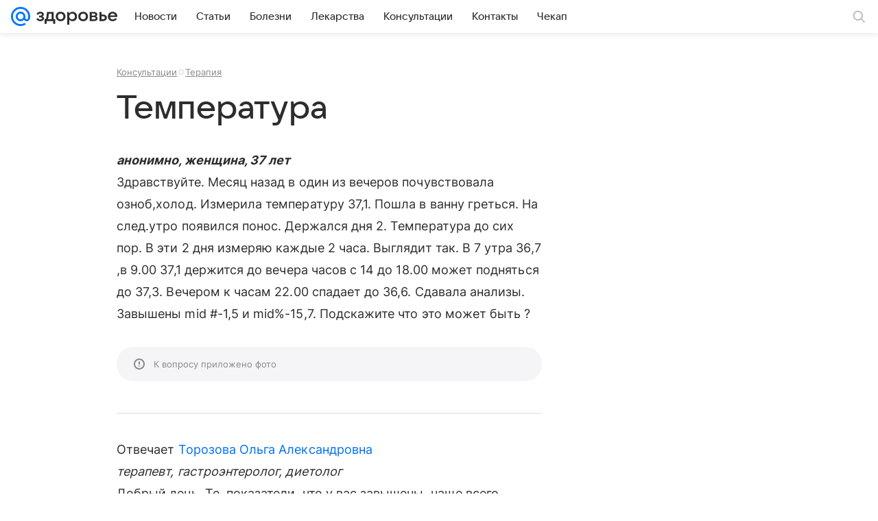

--- FILE ---
content_type: application/javascript; charset=utf-8
request_url: https://health.mail.ru/dist/chunks/708.267b3065ccbd88a44466.js
body_size: 22350
content:
/*! For license information please see 708.267b3065ccbd88a44466.js.LICENSE.txt */
(this.__LOADABLE_LOADED_CHUNKS__=this.__LOADABLE_LOADED_CHUNKS__||[]).push([[708,2701],{17332:function(e){"use strict";e.exports={rE:"1.5.0"}},52701:function(e,t,n){"use strict";n.r(t),n.d(t,{getWorker:function(){return f},installWorker:function(){return p}});var r=n(95276);const{DEBUG:i,navigator:s,location:o,console:a}=window;function c(e,t){return Promise.resolve().then(()=>s.serviceWorker.register(e,{scope:t}))}function u(e){return s.serviceWorker.getRegistrations().then(t=>t.filter(e))}function l(...e){i&&a.warn("SW:ERROR:",...e)}const{promisifiedDomEvents:{loaded:d}}=window,h=(e,t)=>{const n=function(e={}){return Object.assign(Object.assign({},r.f),e)}(e),i=function({workers:e={},workerKey:t}){const n=e[t];return n||l(r.S.EMPTY_WORKER_PATH,{workers:e,workerKey:t}),n}(n),a=function({workerScope:e}){return`${o.origin}${e}`}(n);return i&&a&&(()=>{const e="serviceWorker"in s;return e||l(r.S.UNSUPPORTED),e})()&&!(({workerDisabledByUserAgent:e=[]})=>Boolean(e.length&&e.some(e=>-1!==s.userAgent.indexOf(e))))(n)?d.then(()=>t(i,a)).catch(e=>l(e)):Promise.reject().catch(()=>l(r.S.NOT_INSTALLED))},p=e=>h(e,(e,t)=>c(e,t)),f=e=>h(e,(e,t)=>function(e,t){return u(e=>e.scope===t).then((n=[])=>n.length?Promise.resolve().then(()=>n[n.length-1]):c(e,t))}(e,t))},54717:function(e){"use strict";var t,n="object"==typeof Reflect?Reflect:null,r=n&&"function"==typeof n.apply?n.apply:function(e,t,n){return Function.prototype.apply.call(e,t,n)};t=n&&"function"==typeof n.ownKeys?n.ownKeys:Object.getOwnPropertySymbols?function(e){return Object.getOwnPropertyNames(e).concat(Object.getOwnPropertySymbols(e))}:function(e){return Object.getOwnPropertyNames(e)};var i=Number.isNaN||function(e){return e!=e};function s(){s.init.call(this)}e.exports=s,e.exports.once=function(e,t){return new Promise(function(n,r){function i(n){e.removeListener(t,s),r(n)}function s(){"function"==typeof e.removeListener&&e.removeListener("error",i),n([].slice.call(arguments))}g(e,t,s,{once:!0}),"error"!==t&&function(e,t,n){"function"==typeof e.on&&g(e,"error",t,n)}(e,i,{once:!0})})},s.EventEmitter=s,s.prototype._events=void 0,s.prototype._eventsCount=0,s.prototype._maxListeners=void 0;var o=10;function a(e){if("function"!=typeof e)throw new TypeError('The "listener" argument must be of type Function. Received type '+typeof e)}function c(e){return void 0===e._maxListeners?s.defaultMaxListeners:e._maxListeners}function u(e,t,n,r){var i,s,o,u;if(a(n),void 0===(s=e._events)?(s=e._events=Object.create(null),e._eventsCount=0):(void 0!==s.newListener&&(e.emit("newListener",t,n.listener?n.listener:n),s=e._events),o=s[t]),void 0===o)o=s[t]=n,++e._eventsCount;else if("function"==typeof o?o=s[t]=r?[n,o]:[o,n]:r?o.unshift(n):o.push(n),(i=c(e))>0&&o.length>i&&!o.warned){o.warned=!0;var l=new Error("Possible EventEmitter memory leak detected. "+o.length+" "+String(t)+" listeners added. Use emitter.setMaxListeners() to increase limit");l.name="MaxListenersExceededWarning",l.emitter=e,l.type=t,l.count=o.length,u=l,console&&console.warn&&console.warn(u)}return e}function l(){if(!this.fired)return this.target.removeListener(this.type,this.wrapFn),this.fired=!0,0===arguments.length?this.listener.call(this.target):this.listener.apply(this.target,arguments)}function d(e,t,n){var r={fired:!1,wrapFn:void 0,target:e,type:t,listener:n},i=l.bind(r);return i.listener=n,r.wrapFn=i,i}function h(e,t,n){var r=e._events;if(void 0===r)return[];var i=r[t];return void 0===i?[]:"function"==typeof i?n?[i.listener||i]:[i]:n?function(e){for(var t=new Array(e.length),n=0;n<t.length;++n)t[n]=e[n].listener||e[n];return t}(i):f(i,i.length)}function p(e){var t=this._events;if(void 0!==t){var n=t[e];if("function"==typeof n)return 1;if(void 0!==n)return n.length}return 0}function f(e,t){for(var n=new Array(t),r=0;r<t;++r)n[r]=e[r];return n}function g(e,t,n,r){if("function"==typeof e.on)r.once?e.once(t,n):e.on(t,n);else{if("function"!=typeof e.addEventListener)throw new TypeError('The "emitter" argument must be of type EventEmitter. Received type '+typeof e);e.addEventListener(t,function i(s){r.once&&e.removeEventListener(t,i),n(s)})}}Object.defineProperty(s,"defaultMaxListeners",{enumerable:!0,get:function(){return o},set:function(e){if("number"!=typeof e||e<0||i(e))throw new RangeError('The value of "defaultMaxListeners" is out of range. It must be a non-negative number. Received '+e+".");o=e}}),s.init=function(){void 0!==this._events&&this._events!==Object.getPrototypeOf(this)._events||(this._events=Object.create(null),this._eventsCount=0),this._maxListeners=this._maxListeners||void 0},s.prototype.setMaxListeners=function(e){if("number"!=typeof e||e<0||i(e))throw new RangeError('The value of "n" is out of range. It must be a non-negative number. Received '+e+".");return this._maxListeners=e,this},s.prototype.getMaxListeners=function(){return c(this)},s.prototype.emit=function(e){for(var t=[],n=1;n<arguments.length;n++)t.push(arguments[n]);var i="error"===e,s=this._events;if(void 0!==s)i=i&&void 0===s.error;else if(!i)return!1;if(i){var o;if(t.length>0&&(o=t[0]),o instanceof Error)throw o;var a=new Error("Unhandled error."+(o?" ("+o.message+")":""));throw a.context=o,a}var c=s[e];if(void 0===c)return!1;if("function"==typeof c)r(c,this,t);else{var u=c.length,l=f(c,u);for(n=0;n<u;++n)r(l[n],this,t)}return!0},s.prototype.addListener=function(e,t){return u(this,e,t,!1)},s.prototype.on=s.prototype.addListener,s.prototype.prependListener=function(e,t){return u(this,e,t,!0)},s.prototype.once=function(e,t){return a(t),this.on(e,d(this,e,t)),this},s.prototype.prependOnceListener=function(e,t){return a(t),this.prependListener(e,d(this,e,t)),this},s.prototype.removeListener=function(e,t){var n,r,i,s,o;if(a(t),void 0===(r=this._events))return this;if(void 0===(n=r[e]))return this;if(n===t||n.listener===t)0===--this._eventsCount?this._events=Object.create(null):(delete r[e],r.removeListener&&this.emit("removeListener",e,n.listener||t));else if("function"!=typeof n){for(i=-1,s=n.length-1;s>=0;s--)if(n[s]===t||n[s].listener===t){o=n[s].listener,i=s;break}if(i<0)return this;0===i?n.shift():function(e,t){for(;t+1<e.length;t++)e[t]=e[t+1];e.pop()}(n,i),1===n.length&&(r[e]=n[0]),void 0!==r.removeListener&&this.emit("removeListener",e,o||t)}return this},s.prototype.off=s.prototype.removeListener,s.prototype.removeAllListeners=function(e){var t,n,r;if(void 0===(n=this._events))return this;if(void 0===n.removeListener)return 0===arguments.length?(this._events=Object.create(null),this._eventsCount=0):void 0!==n[e]&&(0===--this._eventsCount?this._events=Object.create(null):delete n[e]),this;if(0===arguments.length){var i,s=Object.keys(n);for(r=0;r<s.length;++r)"removeListener"!==(i=s[r])&&this.removeAllListeners(i);return this.removeAllListeners("removeListener"),this._events=Object.create(null),this._eventsCount=0,this}if("function"==typeof(t=n[e]))this.removeListener(e,t);else if(void 0!==t)for(r=t.length-1;r>=0;r--)this.removeListener(e,t[r]);return this},s.prototype.listeners=function(e){return h(this,e,!0)},s.prototype.rawListeners=function(e){return h(this,e,!1)},s.listenerCount=function(e,t){return"function"==typeof e.listenerCount?e.listenerCount(t):p.call(e,t)},s.prototype.listenerCount=p,s.prototype.eventNames=function(){return this._eventsCount>0?t(this._events):[]}},93635:function(e,t,n){"use strict";n.r(t),n.d(t,{default:function(){return Wr}});var r=n(82854),i=n(65287),s=n(15190),o=n(54717),a=n.n(o);const c="5.0.0",u="undefined"!=typeof window&&-1!==window.location.hostname.indexOf("devmail.ru"),l=(()=>{const e=(new Date).getTimezoneOffset(),t=Math.abs(e);return"GMT"+(e<0?"+":"-")+`00${Math.floor(t/60)}`.slice(-2)+("00"+t%60).slice(-2)})(),d=((e={})=>{const t=(()=>{const{userAgent:e}=window.navigator,t=e.match(/(opera|chrome|safari|firefox|msie|trident(?=\/))\/?\s*(\d+)/i)||[];return{name:t[1]||"",version:t[2]||""}})(),n=(()=>{const{userAgent:e}=window.navigator;return(e.match(/(android|blackBerry|iphone|ipad|ipod|opera|iemobile|mobile)/i)||[]).length>0})(),r=t.name.toLowerCase();return{BROWSER:{IS_MOBILE:n,NAME:e[r]?e[r]:r,PLATFORM:"webpush",VERSION:t.version}}})({chrome:"android"}),h="ready",p="change",f="error",g="subscribe",m="unsubscribe",b={code:"unsubscribe",message:"Ошибка при попытке отписаться от пуш-уведомлений"},v={code:"get_subscription",message:"Ошибка при попытке получения объекта пуш-уведомлений"},w={code:"permission_denied",message:"Пользователь запретил доставку уведомлений"},y={code:"server_sync",message:"Ошибка синхронизации с сервером"},S={code:"fcm_api_invalid_key",message:"[FirebaseMessagingAPI]: invalid key"},_={code:"fcm_api_not_subscribed",message:"[FirebaseMessagingAPI]: not subscribed"},I={code:"fcm_api_returned_empty_token",message:"[FirebaseMessagingAPI]: returned empty token"},E={code:"fcm_api_applicationname_not_found",message:"[FirebaseMessagingAPI]: applicationname not found"},k={version:c,allowedPlatforms:["Chrome","Firefox"],application:"mailrupush",platform:d.BROWSER,workerPath:"/push-worker.js",workerScope:"/",workerInstaller:null,serverUrl:"/push-api/subscription/"},O=(window.location.pathname,{application:null,platform:"webpush",status:null,token:null,settings:{capabilities:{geo_id:[0],push_delivery_time_range:"00:00-23:59"},client:{os_version:d.BROWSER.VERSION,version:d.BROWSER.IS_MOBILE?`m-${c}`:c},client_time_zone:l}});class C extends Error{constructor(e){super(e.message),this.name=this.constructor.name,this.message=e.message,Error.captureStackTrace?Error.captureStackTrace(this,()=>this.constructor):this.stack=(new Error).stack}}function D(){return window.navigator.serviceWorker.ready}function j(e){return new Promise((t,n)=>{e.pushManager.getSubscription().then(e=>{e?t(e):n(new C(v))})})}function T(e){return j(e).then(e=>e.unsubscribe().then(t=>t?Promise.resolve(e):Promise.reject(new C(b))))}function A(e){const t=e.endpoint;return{token:t,endpoint:t}}function L(e){return t={application:e.application,url:e.serverUrl},(e,n)=>{const r=A(n),i=Object.assign(Object.assign({},O),{status:e,application:t.application,token:r.token});return fetch(t.url,{method:"post",headers:{Accept:"application/json","Content-Type":"application/json"},body:JSON.stringify(i)}).then(e=>{if(200!==e.status)throw new C(y);return e.json()}).catch(()=>{throw new C(y)})};var t}const P=e=>(t,n)=>Promise.resolve(e(t,n)),N=((e,t={})=>{let n=Object.assign({},t),r=[];const i=()=>n,s=(t={})=>{n=e(i(),t);const s=r.map(e=>e(n,t));return Promise.all(s).then(()=>n)};return s().catch(()=>{throw new Error("Error on createStore")}),{getState:i,dispatch:s,subscribe:e=>{r=[...r,P(e)];let t=!0;return()=>{if(t){t=!1;const n=r.indexOf(e),[i,s]=[r.slice(0,n),r.slice(n+1)];r=i.concat(s)}return!t}}}})((e,t={})=>{switch(t.type){case p:return Object.assign(Object.assign({},e),t.state);case g:return Object.assign(Object.assign({},e),{isSubscribed:!0,subscription:t.subscription});case m:return Object.assign(Object.assign({},e),{isSubscribed:!1,subscription:void 0});case h:return Object.assign(Object.assign(Object.assign({},e),t.state),{isReady:!0});default:return e}},{isReady:!1});function M(){const{permission:e}=Notification;return new Promise((t,n)=>{switch(e){case"granted":case"default":default:t(e);break;case"denied":n(new C(w))}})}const B=function(e){const t=[];let n=0;for(let r=0;r<e.length;r++){let i=e.charCodeAt(r);i<128?t[n++]=i:i<2048?(t[n++]=i>>6|192,t[n++]=63&i|128):55296==(64512&i)&&r+1<e.length&&56320==(64512&e.charCodeAt(r+1))?(i=65536+((1023&i)<<10)+(1023&e.charCodeAt(++r)),t[n++]=i>>18|240,t[n++]=i>>12&63|128,t[n++]=i>>6&63|128,t[n++]=63&i|128):(t[n++]=i>>12|224,t[n++]=i>>6&63|128,t[n++]=63&i|128)}return t},x={byteToCharMap_:null,charToByteMap_:null,byteToCharMapWebSafe_:null,charToByteMapWebSafe_:null,ENCODED_VALS_BASE:"ABCDEFGHIJKLMNOPQRSTUVWXYZabcdefghijklmnopqrstuvwxyz0123456789",get ENCODED_VALS(){return this.ENCODED_VALS_BASE+"+/="},get ENCODED_VALS_WEBSAFE(){return this.ENCODED_VALS_BASE+"-_."},HAS_NATIVE_SUPPORT:"function"==typeof atob,encodeByteArray(e,t){if(!Array.isArray(e))throw Error("encodeByteArray takes an array as a parameter");this.init_();const n=t?this.byteToCharMapWebSafe_:this.byteToCharMap_,r=[];for(let t=0;t<e.length;t+=3){const i=e[t],s=t+1<e.length,o=s?e[t+1]:0,a=t+2<e.length,c=a?e[t+2]:0,u=i>>2,l=(3&i)<<4|o>>4;let d=(15&o)<<2|c>>6,h=63&c;a||(h=64,s||(d=64)),r.push(n[u],n[l],n[d],n[h])}return r.join("")},encodeString(e,t){return this.HAS_NATIVE_SUPPORT&&!t?btoa(e):this.encodeByteArray(B(e),t)},decodeString(e,t){return this.HAS_NATIVE_SUPPORT&&!t?atob(e):function(e){const t=[];let n=0,r=0;for(;n<e.length;){const i=e[n++];if(i<128)t[r++]=String.fromCharCode(i);else if(i>191&&i<224){const s=e[n++];t[r++]=String.fromCharCode((31&i)<<6|63&s)}else if(i>239&&i<365){const s=((7&i)<<18|(63&e[n++])<<12|(63&e[n++])<<6|63&e[n++])-65536;t[r++]=String.fromCharCode(55296+(s>>10)),t[r++]=String.fromCharCode(56320+(1023&s))}else{const s=e[n++],o=e[n++];t[r++]=String.fromCharCode((15&i)<<12|(63&s)<<6|63&o)}}return t.join("")}(this.decodeStringToByteArray(e,t))},decodeStringToByteArray(e,t){this.init_();const n=t?this.charToByteMapWebSafe_:this.charToByteMap_,r=[];for(let t=0;t<e.length;){const i=n[e.charAt(t++)],s=t<e.length?n[e.charAt(t)]:0;++t;const o=t<e.length?n[e.charAt(t)]:64;++t;const a=t<e.length?n[e.charAt(t)]:64;if(++t,null==i||null==s||null==o||null==a)throw new R;const c=i<<2|s>>4;if(r.push(c),64!==o){const e=s<<4&240|o>>2;if(r.push(e),64!==a){const e=o<<6&192|a;r.push(e)}}}return r},init_(){if(!this.byteToCharMap_){this.byteToCharMap_={},this.charToByteMap_={},this.byteToCharMapWebSafe_={},this.charToByteMapWebSafe_={};for(let e=0;e<this.ENCODED_VALS.length;e++)this.byteToCharMap_[e]=this.ENCODED_VALS.charAt(e),this.charToByteMap_[this.byteToCharMap_[e]]=e,this.byteToCharMapWebSafe_[e]=this.ENCODED_VALS_WEBSAFE.charAt(e),this.charToByteMapWebSafe_[this.byteToCharMapWebSafe_[e]]=e,e>=this.ENCODED_VALS_BASE.length&&(this.charToByteMap_[this.ENCODED_VALS_WEBSAFE.charAt(e)]=e,this.charToByteMapWebSafe_[this.ENCODED_VALS.charAt(e)]=e)}}};class R extends Error{constructor(){super(...arguments),this.name="DecodeBase64StringError"}}const $=function(e){return function(e){const t=B(e);return x.encodeByteArray(t,!0)}(e).replace(/\./g,"")},F=function(e){try{return x.decodeString(e,!0)}catch(e){console.error("base64Decode failed: ",e)}return null};const H=()=>function(){if("undefined"!=typeof self)return self;if("undefined"!=typeof window)return window;if(void 0!==n.g)return n.g;throw new Error("Unable to locate global object.")}().__FIREBASE_DEFAULTS__,K=()=>{try{return H()||(()=>{if("undefined"==typeof process||void 0===process.env)return;const e=process.env.__FIREBASE_DEFAULTS__;return e?JSON.parse(e):void 0})()||(()=>{if("undefined"==typeof document)return;let e;try{e=document.cookie.match(/__FIREBASE_DEFAULTS__=([^;]+)/)}catch(e){return}const t=e&&F(e[1]);return t&&JSON.parse(t)})()}catch(e){return void console.info(`Unable to get __FIREBASE_DEFAULTS__ due to: ${e}`)}},U=()=>{var e;return null===(e=K())||void 0===e?void 0:e.config};class W{constructor(){this.reject=()=>{},this.resolve=()=>{},this.promise=new Promise((e,t)=>{this.resolve=e,this.reject=t})}wrapCallback(e){return(t,n)=>{t?this.reject(t):this.resolve(n),"function"==typeof e&&(this.promise.catch(()=>{}),1===e.length?e(t):e(t,n))}}}function V(){try{return"object"==typeof indexedDB}catch(e){return!1}}function z(){return new Promise((e,t)=>{try{let n=!0;const r="validate-browser-context-for-indexeddb-analytics-module",i=self.indexedDB.open(r);i.onsuccess=()=>{i.result.close(),n||self.indexedDB.deleteDatabase(r),e(!0)},i.onupgradeneeded=()=>{n=!1},i.onerror=()=>{var e;t((null===(e=i.error)||void 0===e?void 0:e.message)||"")}}catch(e){t(e)}})}class q extends Error{constructor(e,t,n){super(t),this.code=e,this.customData=n,this.name="FirebaseError",Object.setPrototypeOf(this,q.prototype),Error.captureStackTrace&&Error.captureStackTrace(this,G.prototype.create)}}class G{constructor(e,t,n){this.service=e,this.serviceName=t,this.errors=n}create(e,...t){const n=t[0]||{},r=`${this.service}/${e}`,i=this.errors[e],s=i?function(e,t){return e.replace(J,(e,n)=>{const r=t[n];return null!=r?String(r):`<${n}?>`})}(i,n):"Error",o=`${this.serviceName}: ${s} (${r}).`;return new q(r,o,n)}}const J=/\{\$([^}]+)}/g;function Y(e,t){if(e===t)return!0;const n=Object.keys(e),r=Object.keys(t);for(const i of n){if(!r.includes(i))return!1;const n=e[i],s=t[i];if(Q(n)&&Q(s)){if(!Y(n,s))return!1}else if(n!==s)return!1}for(const e of r)if(!n.includes(e))return!1;return!0}function Q(e){return null!==e&&"object"==typeof e}function Z(e){return e&&e._delegate?e._delegate:e}class X{constructor(e,t,n){this.name=e,this.instanceFactory=t,this.type=n,this.multipleInstances=!1,this.serviceProps={},this.instantiationMode="LAZY",this.onInstanceCreated=null}setInstantiationMode(e){return this.instantiationMode=e,this}setMultipleInstances(e){return this.multipleInstances=e,this}setServiceProps(e){return this.serviceProps=e,this}setInstanceCreatedCallback(e){return this.onInstanceCreated=e,this}}const ee="[DEFAULT]";class te{constructor(e,t){this.name=e,this.container=t,this.component=null,this.instances=new Map,this.instancesDeferred=new Map,this.instancesOptions=new Map,this.onInitCallbacks=new Map}get(e){const t=this.normalizeInstanceIdentifier(e);if(!this.instancesDeferred.has(t)){const e=new W;if(this.instancesDeferred.set(t,e),this.isInitialized(t)||this.shouldAutoInitialize())try{const n=this.getOrInitializeService({instanceIdentifier:t});n&&e.resolve(n)}catch(e){}}return this.instancesDeferred.get(t).promise}getImmediate(e){var t;const n=this.normalizeInstanceIdentifier(null==e?void 0:e.identifier),r=null!==(t=null==e?void 0:e.optional)&&void 0!==t&&t;if(!this.isInitialized(n)&&!this.shouldAutoInitialize()){if(r)return null;throw Error(`Service ${this.name} is not available`)}try{return this.getOrInitializeService({instanceIdentifier:n})}catch(e){if(r)return null;throw e}}getComponent(){return this.component}setComponent(e){if(e.name!==this.name)throw Error(`Mismatching Component ${e.name} for Provider ${this.name}.`);if(this.component)throw Error(`Component for ${this.name} has already been provided`);if(this.component=e,this.shouldAutoInitialize()){if(function(e){return"EAGER"===e.instantiationMode}(e))try{this.getOrInitializeService({instanceIdentifier:ee})}catch(e){}for(const[e,t]of this.instancesDeferred.entries()){const n=this.normalizeInstanceIdentifier(e);try{const e=this.getOrInitializeService({instanceIdentifier:n});t.resolve(e)}catch(e){}}}}clearInstance(e=ee){this.instancesDeferred.delete(e),this.instancesOptions.delete(e),this.instances.delete(e)}async delete(){const e=Array.from(this.instances.values());await Promise.all([...e.filter(e=>"INTERNAL"in e).map(e=>e.INTERNAL.delete()),...e.filter(e=>"_delete"in e).map(e=>e._delete())])}isComponentSet(){return null!=this.component}isInitialized(e=ee){return this.instances.has(e)}getOptions(e=ee){return this.instancesOptions.get(e)||{}}initialize(e={}){const{options:t={}}=e,n=this.normalizeInstanceIdentifier(e.instanceIdentifier);if(this.isInitialized(n))throw Error(`${this.name}(${n}) has already been initialized`);if(!this.isComponentSet())throw Error(`Component ${this.name} has not been registered yet`);const r=this.getOrInitializeService({instanceIdentifier:n,options:t});for(const[e,t]of this.instancesDeferred.entries()){n===this.normalizeInstanceIdentifier(e)&&t.resolve(r)}return r}onInit(e,t){var n;const r=this.normalizeInstanceIdentifier(t),i=null!==(n=this.onInitCallbacks.get(r))&&void 0!==n?n:new Set;i.add(e),this.onInitCallbacks.set(r,i);const s=this.instances.get(r);return s&&e(s,r),()=>{i.delete(e)}}invokeOnInitCallbacks(e,t){const n=this.onInitCallbacks.get(t);if(n)for(const r of n)try{r(e,t)}catch(e){}}getOrInitializeService({instanceIdentifier:e,options:t={}}){let n=this.instances.get(e);if(!n&&this.component&&(n=this.component.instanceFactory(this.container,{instanceIdentifier:(r=e,r===ee?void 0:r),options:t}),this.instances.set(e,n),this.instancesOptions.set(e,t),this.invokeOnInitCallbacks(n,e),this.component.onInstanceCreated))try{this.component.onInstanceCreated(this.container,e,n)}catch(e){}var r;return n||null}normalizeInstanceIdentifier(e=ee){return this.component?this.component.multipleInstances?e:ee:e}shouldAutoInitialize(){return!!this.component&&"EXPLICIT"!==this.component.instantiationMode}}class ne{constructor(e){this.name=e,this.providers=new Map}addComponent(e){const t=this.getProvider(e.name);if(t.isComponentSet())throw new Error(`Component ${e.name} has already been registered with ${this.name}`);t.setComponent(e)}addOrOverwriteComponent(e){this.getProvider(e.name).isComponentSet()&&this.providers.delete(e.name),this.addComponent(e)}getProvider(e){if(this.providers.has(e))return this.providers.get(e);const t=new te(e,this);return this.providers.set(e,t),t}getProviders(){return Array.from(this.providers.values())}}const re=[];var ie;!function(e){e[e.DEBUG=0]="DEBUG",e[e.VERBOSE=1]="VERBOSE",e[e.INFO=2]="INFO",e[e.WARN=3]="WARN",e[e.ERROR=4]="ERROR",e[e.SILENT=5]="SILENT"}(ie||(ie={}));const se={debug:ie.DEBUG,verbose:ie.VERBOSE,info:ie.INFO,warn:ie.WARN,error:ie.ERROR,silent:ie.SILENT},oe=ie.INFO,ae={[ie.DEBUG]:"log",[ie.VERBOSE]:"log",[ie.INFO]:"info",[ie.WARN]:"warn",[ie.ERROR]:"error"},ce=(e,t,...n)=>{if(t<e.logLevel)return;const r=(new Date).toISOString(),i=ae[t];if(!i)throw new Error(`Attempted to log a message with an invalid logType (value: ${t})`);console[i](`[${r}]  ${e.name}:`,...n)};let ue,le;const de=new WeakMap,he=new WeakMap,pe=new WeakMap,fe=new WeakMap,ge=new WeakMap;let me={get(e,t,n){if(e instanceof IDBTransaction){if("done"===t)return he.get(e);if("objectStoreNames"===t)return e.objectStoreNames||pe.get(e);if("store"===t)return n.objectStoreNames[1]?void 0:n.objectStore(n.objectStoreNames[0])}return we(e[t])},set:(e,t,n)=>(e[t]=n,!0),has:(e,t)=>e instanceof IDBTransaction&&("done"===t||"store"===t)||t in e};function be(e){return e!==IDBDatabase.prototype.transaction||"objectStoreNames"in IDBTransaction.prototype?(le||(le=[IDBCursor.prototype.advance,IDBCursor.prototype.continue,IDBCursor.prototype.continuePrimaryKey])).includes(e)?function(...t){return e.apply(ye(this),t),we(de.get(this))}:function(...t){return we(e.apply(ye(this),t))}:function(t,...n){const r=e.call(ye(this),t,...n);return pe.set(r,t.sort?t.sort():[t]),we(r)}}function ve(e){return"function"==typeof e?be(e):(e instanceof IDBTransaction&&function(e){if(he.has(e))return;const t=new Promise((t,n)=>{const r=()=>{e.removeEventListener("complete",i),e.removeEventListener("error",s),e.removeEventListener("abort",s)},i=()=>{t(),r()},s=()=>{n(e.error||new DOMException("AbortError","AbortError")),r()};e.addEventListener("complete",i),e.addEventListener("error",s),e.addEventListener("abort",s)});he.set(e,t)}(e),t=e,(ue||(ue=[IDBDatabase,IDBObjectStore,IDBIndex,IDBCursor,IDBTransaction])).some(e=>t instanceof e)?new Proxy(e,me):e);var t}function we(e){if(e instanceof IDBRequest)return function(e){const t=new Promise((t,n)=>{const r=()=>{e.removeEventListener("success",i),e.removeEventListener("error",s)},i=()=>{t(we(e.result)),r()},s=()=>{n(e.error),r()};e.addEventListener("success",i),e.addEventListener("error",s)});return t.then(t=>{t instanceof IDBCursor&&de.set(t,e)}).catch(()=>{}),ge.set(t,e),t}(e);if(fe.has(e))return fe.get(e);const t=ve(e);return t!==e&&(fe.set(e,t),ge.set(t,e)),t}const ye=e=>ge.get(e);function Se(e,t,{blocked:n,upgrade:r,blocking:i,terminated:s}={}){const o=indexedDB.open(e,t),a=we(o);return r&&o.addEventListener("upgradeneeded",e=>{r(we(o.result),e.oldVersion,e.newVersion,we(o.transaction),e)}),n&&o.addEventListener("blocked",e=>n(e.oldVersion,e.newVersion,e)),a.then(e=>{s&&e.addEventListener("close",()=>s()),i&&e.addEventListener("versionchange",e=>i(e.oldVersion,e.newVersion,e))}).catch(()=>{}),a}function _e(e,{blocked:t}={}){const n=indexedDB.deleteDatabase(e);return t&&n.addEventListener("blocked",e=>t(e.oldVersion,e)),we(n).then(()=>{})}const Ie=["get","getKey","getAll","getAllKeys","count"],Ee=["put","add","delete","clear"],ke=new Map;function Oe(e,t){if(!(e instanceof IDBDatabase)||t in e||"string"!=typeof t)return;if(ke.get(t))return ke.get(t);const n=t.replace(/FromIndex$/,""),r=t!==n,i=Ee.includes(n);if(!(n in(r?IDBIndex:IDBObjectStore).prototype)||!i&&!Ie.includes(n))return;const s=async function(e,...t){const s=this.transaction(e,i?"readwrite":"readonly");let o=s.store;return r&&(o=o.index(t.shift())),(await Promise.all([o[n](...t),i&&s.done]))[0]};return ke.set(t,s),s}me=(e=>({...e,get:(t,n,r)=>Oe(t,n)||e.get(t,n,r),has:(t,n)=>!!Oe(t,n)||e.has(t,n)}))(me);class Ce{constructor(e){this.container=e}getPlatformInfoString(){return this.container.getProviders().map(e=>{if(function(e){const t=e.getComponent();return"VERSION"===(null==t?void 0:t.type)}(e)){const t=e.getImmediate();return`${t.library}/${t.version}`}return null}).filter(e=>e).join(" ")}}const De="@firebase/app",je="0.10.13",Te=new class{constructor(e){this.name=e,this._logLevel=oe,this._logHandler=ce,this._userLogHandler=null,re.push(this)}get logLevel(){return this._logLevel}set logLevel(e){if(!(e in ie))throw new TypeError(`Invalid value "${e}" assigned to \`logLevel\``);this._logLevel=e}setLogLevel(e){this._logLevel="string"==typeof e?se[e]:e}get logHandler(){return this._logHandler}set logHandler(e){if("function"!=typeof e)throw new TypeError("Value assigned to `logHandler` must be a function");this._logHandler=e}get userLogHandler(){return this._userLogHandler}set userLogHandler(e){this._userLogHandler=e}debug(...e){this._userLogHandler&&this._userLogHandler(this,ie.DEBUG,...e),this._logHandler(this,ie.DEBUG,...e)}log(...e){this._userLogHandler&&this._userLogHandler(this,ie.VERBOSE,...e),this._logHandler(this,ie.VERBOSE,...e)}info(...e){this._userLogHandler&&this._userLogHandler(this,ie.INFO,...e),this._logHandler(this,ie.INFO,...e)}warn(...e){this._userLogHandler&&this._userLogHandler(this,ie.WARN,...e),this._logHandler(this,ie.WARN,...e)}error(...e){this._userLogHandler&&this._userLogHandler(this,ie.ERROR,...e),this._logHandler(this,ie.ERROR,...e)}}("@firebase/app"),Ae="@firebase/app-compat",Le="@firebase/analytics-compat",Pe="@firebase/analytics",Ne="@firebase/app-check-compat",Me="@firebase/app-check",Be="@firebase/auth",xe="@firebase/auth-compat",Re="@firebase/database",$e="@firebase/data-connect",Fe="@firebase/database-compat",He="@firebase/functions",Ke="@firebase/functions-compat",Ue="@firebase/installations",We="@firebase/installations-compat",Ve="@firebase/messaging",ze="@firebase/messaging-compat",qe="@firebase/performance",Ge="@firebase/performance-compat",Je="@firebase/remote-config",Ye="@firebase/remote-config-compat",Qe="@firebase/storage",Ze="@firebase/storage-compat",Xe="@firebase/firestore",et="@firebase/vertexai-preview",tt="@firebase/firestore-compat",nt="firebase",rt="[DEFAULT]",it={[De]:"fire-core",[Ae]:"fire-core-compat",[Pe]:"fire-analytics",[Le]:"fire-analytics-compat",[Me]:"fire-app-check",[Ne]:"fire-app-check-compat",[Be]:"fire-auth",[xe]:"fire-auth-compat",[Re]:"fire-rtdb",[$e]:"fire-data-connect",[Fe]:"fire-rtdb-compat",[He]:"fire-fn",[Ke]:"fire-fn-compat",[Ue]:"fire-iid",[We]:"fire-iid-compat",[Ve]:"fire-fcm",[ze]:"fire-fcm-compat",[qe]:"fire-perf",[Ge]:"fire-perf-compat",[Je]:"fire-rc",[Ye]:"fire-rc-compat",[Qe]:"fire-gcs",[Ze]:"fire-gcs-compat",[Xe]:"fire-fst",[tt]:"fire-fst-compat",[et]:"fire-vertex","fire-js":"fire-js",[nt]:"fire-js-all"},st=new Map,ot=new Map,at=new Map;function ct(e,t){try{e.container.addComponent(t)}catch(n){Te.debug(`Component ${t.name} failed to register with FirebaseApp ${e.name}`,n)}}function ut(e){const t=e.name;if(at.has(t))return Te.debug(`There were multiple attempts to register component ${t}.`),!1;at.set(t,e);for(const t of st.values())ct(t,e);for(const t of ot.values())ct(t,e);return!0}function lt(e,t){const n=e.container.getProvider("heartbeat").getImmediate({optional:!0});return n&&n.triggerHeartbeat(),e.container.getProvider(t)}const dt=new G("app","Firebase",{"no-app":"No Firebase App '{$appName}' has been created - call initializeApp() first","bad-app-name":"Illegal App name: '{$appName}'","duplicate-app":"Firebase App named '{$appName}' already exists with different options or config","app-deleted":"Firebase App named '{$appName}' already deleted","server-app-deleted":"Firebase Server App has been deleted","no-options":"Need to provide options, when not being deployed to hosting via source.","invalid-app-argument":"firebase.{$appName}() takes either no argument or a Firebase App instance.","invalid-log-argument":"First argument to `onLog` must be null or a function.","idb-open":"Error thrown when opening IndexedDB. Original error: {$originalErrorMessage}.","idb-get":"Error thrown when reading from IndexedDB. Original error: {$originalErrorMessage}.","idb-set":"Error thrown when writing to IndexedDB. Original error: {$originalErrorMessage}.","idb-delete":"Error thrown when deleting from IndexedDB. Original error: {$originalErrorMessage}.","finalization-registry-not-supported":"FirebaseServerApp deleteOnDeref field defined but the JS runtime does not support FinalizationRegistry.","invalid-server-app-environment":"FirebaseServerApp is not for use in browser environments."});class ht{constructor(e,t,n){this._isDeleted=!1,this._options=Object.assign({},e),this._config=Object.assign({},t),this._name=t.name,this._automaticDataCollectionEnabled=t.automaticDataCollectionEnabled,this._container=n,this.container.addComponent(new X("app",()=>this,"PUBLIC"))}get automaticDataCollectionEnabled(){return this.checkDestroyed(),this._automaticDataCollectionEnabled}set automaticDataCollectionEnabled(e){this.checkDestroyed(),this._automaticDataCollectionEnabled=e}get name(){return this.checkDestroyed(),this._name}get options(){return this.checkDestroyed(),this._options}get config(){return this.checkDestroyed(),this._config}get container(){return this._container}get isDeleted(){return this._isDeleted}set isDeleted(e){this._isDeleted=e}checkDestroyed(){if(this.isDeleted)throw dt.create("app-deleted",{appName:this._name})}}function pt(e,t={}){let n=e;if("object"!=typeof t){t={name:t}}const r=Object.assign({name:rt,automaticDataCollectionEnabled:!1},t),i=r.name;if("string"!=typeof i||!i)throw dt.create("bad-app-name",{appName:String(i)});if(n||(n=U()),!n)throw dt.create("no-options");const s=st.get(i);if(s){if(Y(n,s.options)&&Y(r,s.config))return s;throw dt.create("duplicate-app",{appName:i})}const o=new ne(i);for(const e of at.values())o.addComponent(e);const a=new ht(n,r,o);return st.set(i,a),a}function ft(e,t,n){var r;let i=null!==(r=it[e])&&void 0!==r?r:e;n&&(i+=`-${n}`);const s=i.match(/\s|\//),o=t.match(/\s|\//);if(s||o){const e=[`Unable to register library "${i}" with version "${t}":`];return s&&e.push(`library name "${i}" contains illegal characters (whitespace or "/")`),s&&o&&e.push("and"),o&&e.push(`version name "${t}" contains illegal characters (whitespace or "/")`),void Te.warn(e.join(" "))}ut(new X(`${i}-version`,()=>({library:i,version:t}),"VERSION"))}const gt="firebase-heartbeat-store";let mt=null;function bt(){return mt||(mt=Se("firebase-heartbeat-database",1,{upgrade:(e,t)=>{if(0===t)try{e.createObjectStore(gt)}catch(e){console.warn(e)}}}).catch(e=>{throw dt.create("idb-open",{originalErrorMessage:e.message})})),mt}async function vt(e,t){try{const n=(await bt()).transaction(gt,"readwrite"),r=n.objectStore(gt);await r.put(t,wt(e)),await n.done}catch(e){if(e instanceof q)Te.warn(e.message);else{const t=dt.create("idb-set",{originalErrorMessage:null==e?void 0:e.message});Te.warn(t.message)}}}function wt(e){return`${e.name}!${e.options.appId}`}class yt{constructor(e){this.container=e,this._heartbeatsCache=null;const t=this.container.getProvider("app").getImmediate();this._storage=new _t(t),this._heartbeatsCachePromise=this._storage.read().then(e=>(this._heartbeatsCache=e,e))}async triggerHeartbeat(){var e,t;try{const n=this.container.getProvider("platform-logger").getImmediate().getPlatformInfoString(),r=St();if(null==(null===(e=this._heartbeatsCache)||void 0===e?void 0:e.heartbeats)&&(this._heartbeatsCache=await this._heartbeatsCachePromise,null==(null===(t=this._heartbeatsCache)||void 0===t?void 0:t.heartbeats)))return;if(this._heartbeatsCache.lastSentHeartbeatDate===r||this._heartbeatsCache.heartbeats.some(e=>e.date===r))return;return this._heartbeatsCache.heartbeats.push({date:r,agent:n}),this._heartbeatsCache.heartbeats=this._heartbeatsCache.heartbeats.filter(e=>{const t=new Date(e.date).valueOf();return Date.now()-t<=2592e6}),this._storage.overwrite(this._heartbeatsCache)}catch(e){Te.warn(e)}}async getHeartbeatsHeader(){var e;try{if(null===this._heartbeatsCache&&await this._heartbeatsCachePromise,null==(null===(e=this._heartbeatsCache)||void 0===e?void 0:e.heartbeats)||0===this._heartbeatsCache.heartbeats.length)return"";const t=St(),{heartbeatsToSend:n,unsentEntries:r}=function(e,t=1024){const n=[];let r=e.slice();for(const i of e){const e=n.find(e=>e.agent===i.agent);if(e){if(e.dates.push(i.date),It(n)>t){e.dates.pop();break}}else if(n.push({agent:i.agent,dates:[i.date]}),It(n)>t){n.pop();break}r=r.slice(1)}return{heartbeatsToSend:n,unsentEntries:r}}(this._heartbeatsCache.heartbeats),i=$(JSON.stringify({version:2,heartbeats:n}));return this._heartbeatsCache.lastSentHeartbeatDate=t,r.length>0?(this._heartbeatsCache.heartbeats=r,await this._storage.overwrite(this._heartbeatsCache)):(this._heartbeatsCache.heartbeats=[],this._storage.overwrite(this._heartbeatsCache)),i}catch(e){return Te.warn(e),""}}}function St(){return(new Date).toISOString().substring(0,10)}class _t{constructor(e){this.app=e,this._canUseIndexedDBPromise=this.runIndexedDBEnvironmentCheck()}async runIndexedDBEnvironmentCheck(){return!!V()&&z().then(()=>!0).catch(()=>!1)}async read(){if(await this._canUseIndexedDBPromise){const e=await async function(e){try{const t=(await bt()).transaction(gt),n=await t.objectStore(gt).get(wt(e));return await t.done,n}catch(e){if(e instanceof q)Te.warn(e.message);else{const t=dt.create("idb-get",{originalErrorMessage:null==e?void 0:e.message});Te.warn(t.message)}}}(this.app);return(null==e?void 0:e.heartbeats)?e:{heartbeats:[]}}return{heartbeats:[]}}async overwrite(e){var t;if(await this._canUseIndexedDBPromise){const n=await this.read();return vt(this.app,{lastSentHeartbeatDate:null!==(t=e.lastSentHeartbeatDate)&&void 0!==t?t:n.lastSentHeartbeatDate,heartbeats:e.heartbeats})}}async add(e){var t;if(await this._canUseIndexedDBPromise){const n=await this.read();return vt(this.app,{lastSentHeartbeatDate:null!==(t=e.lastSentHeartbeatDate)&&void 0!==t?t:n.lastSentHeartbeatDate,heartbeats:[...n.heartbeats,...e.heartbeats]})}}}function It(e){return $(JSON.stringify({version:2,heartbeats:e})).length}var Et;Et="",ut(new X("platform-logger",e=>new Ce(e),"PRIVATE")),ut(new X("heartbeat",e=>new yt(e),"PRIVATE")),ft(De,je,Et),ft(De,je,"esm2017"),ft("fire-js","");const kt="@firebase/installations",Ot="0.6.9",Ct=1e4,Dt=`w:${Ot}`,jt="FIS_v2",Tt=36e5,At=new G("installations","Installations",{"missing-app-config-values":'Missing App configuration value: "{$valueName}"',"not-registered":"Firebase Installation is not registered.","installation-not-found":"Firebase Installation not found.","request-failed":'{$requestName} request failed with error "{$serverCode} {$serverStatus}: {$serverMessage}"',"app-offline":"Could not process request. Application offline.","delete-pending-registration":"Can't delete installation while there is a pending registration request."});function Lt(e){return e instanceof q&&e.code.includes("request-failed")}function Pt({projectId:e}){return`https://firebaseinstallations.googleapis.com/v1/projects/${e}/installations`}function Nt(e){return{token:e.token,requestStatus:2,expiresIn:(t=e.expiresIn,Number(t.replace("s","000"))),creationTime:Date.now()};var t}async function Mt(e,t){const n=(await t.json()).error;return At.create("request-failed",{requestName:e,serverCode:n.code,serverMessage:n.message,serverStatus:n.status})}function Bt({apiKey:e}){return new Headers({"Content-Type":"application/json",Accept:"application/json","x-goog-api-key":e})}function xt(e,{refreshToken:t}){const n=Bt(e);return n.append("Authorization",function(e){return`${jt} ${e}`}(t)),n}async function Rt(e){const t=await e();return t.status>=500&&t.status<600?e():t}function $t(e){return new Promise(t=>{setTimeout(t,e)})}const Ft=/^[cdef][\w-]{21}$/;function Ht(){try{const e=new Uint8Array(17);(self.crypto||self.msCrypto).getRandomValues(e),e[0]=112+e[0]%16;const t=function(e){const t=(n=e,btoa(String.fromCharCode(...n)).replace(/\+/g,"-").replace(/\//g,"_"));var n;return t.substr(0,22)}(e);return Ft.test(t)?t:""}catch(e){return""}}function Kt(e){return`${e.appName}!${e.appId}`}const Ut=new Map;function Wt(e,t){const n=Kt(e);Vt(n,t),function(e,t){const n=qt();n&&n.postMessage({key:e,fid:t});Gt()}(n,t)}function Vt(e,t){const n=Ut.get(e);if(n)for(const e of n)e(t)}let zt=null;function qt(){return!zt&&"BroadcastChannel"in self&&(zt=new BroadcastChannel("[Firebase] FID Change"),zt.onmessage=e=>{Vt(e.data.key,e.data.fid)}),zt}function Gt(){0===Ut.size&&zt&&(zt.close(),zt=null)}const Jt="firebase-installations-store";let Yt=null;function Qt(){return Yt||(Yt=Se("firebase-installations-database",1,{upgrade:(e,t)=>{if(0===t)e.createObjectStore(Jt)}})),Yt}async function Zt(e,t){const n=Kt(e),r=(await Qt()).transaction(Jt,"readwrite"),i=r.objectStore(Jt),s=await i.get(n);return await i.put(t,n),await r.done,s&&s.fid===t.fid||Wt(e,t.fid),t}async function Xt(e){const t=Kt(e),n=(await Qt()).transaction(Jt,"readwrite");await n.objectStore(Jt).delete(t),await n.done}async function en(e,t){const n=Kt(e),r=(await Qt()).transaction(Jt,"readwrite"),i=r.objectStore(Jt),s=await i.get(n),o=t(s);return void 0===o?await i.delete(n):await i.put(o,n),await r.done,!o||s&&s.fid===o.fid||Wt(e,o.fid),o}async function tn(e){let t;const n=await en(e.appConfig,n=>{const r=function(e){const t=e||{fid:Ht(),registrationStatus:0};return sn(t)}(n),i=function(e,t){if(0===t.registrationStatus){if(!navigator.onLine){return{installationEntry:t,registrationPromise:Promise.reject(At.create("app-offline"))}}const n={fid:t.fid,registrationStatus:1,registrationTime:Date.now()},r=async function(e,t){try{const n=await async function({appConfig:e,heartbeatServiceProvider:t},{fid:n}){const r=Pt(e),i=Bt(e),s=t.getImmediate({optional:!0});if(s){const e=await s.getHeartbeatsHeader();e&&i.append("x-firebase-client",e)}const o={fid:n,authVersion:jt,appId:e.appId,sdkVersion:Dt},a={method:"POST",headers:i,body:JSON.stringify(o)},c=await Rt(()=>fetch(r,a));if(c.ok){const e=await c.json();return{fid:e.fid||n,registrationStatus:2,refreshToken:e.refreshToken,authToken:Nt(e.authToken)}}throw await Mt("Create Installation",c)}(e,t);return Zt(e.appConfig,n)}catch(n){throw Lt(n)&&409===n.customData.serverCode?await Xt(e.appConfig):await Zt(e.appConfig,{fid:t.fid,registrationStatus:0}),n}}(e,n);return{installationEntry:n,registrationPromise:r}}return 1===t.registrationStatus?{installationEntry:t,registrationPromise:nn(e)}:{installationEntry:t}}(e,r);return t=i.registrationPromise,i.installationEntry});return""===n.fid?{installationEntry:await t}:{installationEntry:n,registrationPromise:t}}async function nn(e){let t=await rn(e.appConfig);for(;1===t.registrationStatus;)await $t(100),t=await rn(e.appConfig);if(0===t.registrationStatus){const{installationEntry:t,registrationPromise:n}=await tn(e);return n||t}return t}function rn(e){return en(e,e=>{if(!e)throw At.create("installation-not-found");return sn(e)})}function sn(e){return 1===(t=e).registrationStatus&&t.registrationTime+Ct<Date.now()?{fid:e.fid,registrationStatus:0}:e;var t}async function on({appConfig:e,heartbeatServiceProvider:t},n){const r=function(e,{fid:t}){return`${Pt(e)}/${t}/authTokens:generate`}(e,n),i=xt(e,n),s=t.getImmediate({optional:!0});if(s){const e=await s.getHeartbeatsHeader();e&&i.append("x-firebase-client",e)}const o={installation:{sdkVersion:Dt,appId:e.appId}},a={method:"POST",headers:i,body:JSON.stringify(o)},c=await Rt(()=>fetch(r,a));if(c.ok){return Nt(await c.json())}throw await Mt("Generate Auth Token",c)}async function an(e,t=!1){let n;const r=await en(e.appConfig,r=>{if(!un(r))throw At.create("not-registered");const i=r.authToken;if(!t&&function(e){return 2===e.requestStatus&&!function(e){const t=Date.now();return t<e.creationTime||e.creationTime+e.expiresIn<t+Tt}(e)}(i))return r;if(1===i.requestStatus)return n=async function(e,t){let n=await cn(e.appConfig);for(;1===n.authToken.requestStatus;)await $t(100),n=await cn(e.appConfig);const r=n.authToken;return 0===r.requestStatus?an(e,t):r}(e,t),r;{if(!navigator.onLine)throw At.create("app-offline");const t=function(e){const t={requestStatus:1,requestTime:Date.now()};return Object.assign(Object.assign({},e),{authToken:t})}(r);return n=async function(e,t){try{const n=await on(e,t),r=Object.assign(Object.assign({},t),{authToken:n});return await Zt(e.appConfig,r),n}catch(n){if(!Lt(n)||401!==n.customData.serverCode&&404!==n.customData.serverCode){const n=Object.assign(Object.assign({},t),{authToken:{requestStatus:0}});await Zt(e.appConfig,n)}else await Xt(e.appConfig);throw n}}(e,t),t}});return n?await n:r.authToken}function cn(e){return en(e,e=>{if(!un(e))throw At.create("not-registered");const t=e.authToken;return 1===(n=t).requestStatus&&n.requestTime+Ct<Date.now()?Object.assign(Object.assign({},e),{authToken:{requestStatus:0}}):e;var n})}function un(e){return void 0!==e&&2===e.registrationStatus}async function ln(e,t=!1){const n=e;await async function(e){const{registrationPromise:t}=await tn(e);t&&await t}(n);return(await an(n,t)).token}function dn(e){return At.create("missing-app-config-values",{valueName:e})}const hn="installations",pn=e=>{const t=lt(e.getProvider("app").getImmediate(),hn).getImmediate();return{getId:()=>async function(e){const t=e,{installationEntry:n,registrationPromise:r}=await tn(t);return r?r.catch(console.error):an(t).catch(console.error),n.fid}(t),getToken:e=>ln(t,e)}};ut(new X(hn,e=>{const t=e.getProvider("app").getImmediate(),n=function(e){if(!e||!e.options)throw dn("App Configuration");if(!e.name)throw dn("App Name");const t=["projectId","apiKey","appId"];for(const n of t)if(!e.options[n])throw dn(n);return{appName:e.name,projectId:e.options.projectId,apiKey:e.options.apiKey,appId:e.options.appId}}(t);return{app:t,appConfig:n,heartbeatServiceProvider:lt(t,"heartbeat"),_delete:()=>Promise.resolve()}},"PUBLIC")),ut(new X("installations-internal",pn,"PRIVATE")),ft(kt,Ot),ft(kt,Ot,"esm2017");const fn="BDOU99-h67HcA6JeFXHbSNMu7e2yNNu3RzoMj8TM4W88jITfq7ZmPvIM1Iv-4_l2LxQcYwhqby2xGpWwzjfAnG4",gn="google.c.a.c_id";var mn,bn;function vn(e){const t=new Uint8Array(e);return btoa(String.fromCharCode(...t)).replace(/=/g,"").replace(/\+/g,"-").replace(/\//g,"_")}function wn(e){const t=(e+"=".repeat((4-e.length%4)%4)).replace(/\-/g,"+").replace(/_/g,"/"),n=atob(t),r=new Uint8Array(n.length);for(let e=0;e<n.length;++e)r[e]=n.charCodeAt(e);return r}!function(e){e[e.DATA_MESSAGE=1]="DATA_MESSAGE",e[e.DISPLAY_NOTIFICATION=3]="DISPLAY_NOTIFICATION"}(mn||(mn={})),function(e){e.PUSH_RECEIVED="push-received",e.NOTIFICATION_CLICKED="notification-clicked"}(bn||(bn={}));const yn="fcm_token_details_db",Sn="fcm_token_object_Store";const _n="firebase-messaging-store";let In=null;function En(){return In||(In=Se("firebase-messaging-database",1,{upgrade:(e,t)=>{if(0===t)e.createObjectStore(_n)}})),In}async function kn(e){const t=Cn(e),n=await En(),r=await n.transaction(_n).objectStore(_n).get(t);if(r)return r;{const t=await async function(e){if("databases"in indexedDB){const e=(await indexedDB.databases()).map(e=>e.name);if(!e.includes(yn))return null}let t=null;return(await Se(yn,5,{upgrade:async(n,r,i,s)=>{var o;if(r<2)return;if(!n.objectStoreNames.contains(Sn))return;const a=s.objectStore(Sn),c=await a.index("fcmSenderId").get(e);if(await a.clear(),c)if(2===r){const e=c;if(!e.auth||!e.p256dh||!e.endpoint)return;t={token:e.fcmToken,createTime:null!==(o=e.createTime)&&void 0!==o?o:Date.now(),subscriptionOptions:{auth:e.auth,p256dh:e.p256dh,endpoint:e.endpoint,swScope:e.swScope,vapidKey:"string"==typeof e.vapidKey?e.vapidKey:vn(e.vapidKey)}}}else if(3===r){const e=c;t={token:e.fcmToken,createTime:e.createTime,subscriptionOptions:{auth:vn(e.auth),p256dh:vn(e.p256dh),endpoint:e.endpoint,swScope:e.swScope,vapidKey:vn(e.vapidKey)}}}else if(4===r){const e=c;t={token:e.fcmToken,createTime:e.createTime,subscriptionOptions:{auth:vn(e.auth),p256dh:vn(e.p256dh),endpoint:e.endpoint,swScope:e.swScope,vapidKey:vn(e.vapidKey)}}}}})).close(),await _e(yn),await _e("fcm_vapid_details_db"),await _e("undefined"),function(e){if(!e||!e.subscriptionOptions)return!1;const{subscriptionOptions:t}=e;return"number"==typeof e.createTime&&e.createTime>0&&"string"==typeof e.token&&e.token.length>0&&"string"==typeof t.auth&&t.auth.length>0&&"string"==typeof t.p256dh&&t.p256dh.length>0&&"string"==typeof t.endpoint&&t.endpoint.length>0&&"string"==typeof t.swScope&&t.swScope.length>0&&"string"==typeof t.vapidKey&&t.vapidKey.length>0}(t)?t:null}(e.appConfig.senderId);if(t)return await On(e,t),t}}async function On(e,t){const n=Cn(e),r=(await En()).transaction(_n,"readwrite");return await r.objectStore(_n).put(t,n),await r.done,t}function Cn({appConfig:e}){return e.appId}const Dn=new G("messaging","Messaging",{"missing-app-config-values":'Missing App configuration value: "{$valueName}"',"only-available-in-window":"This method is available in a Window context.","only-available-in-sw":"This method is available in a service worker context.","permission-default":"The notification permission was not granted and dismissed instead.","permission-blocked":"The notification permission was not granted and blocked instead.","unsupported-browser":"This browser doesn't support the API's required to use the Firebase SDK.","indexed-db-unsupported":"This browser doesn't support indexedDb.open() (ex. Safari iFrame, Firefox Private Browsing, etc)","failed-service-worker-registration":"We are unable to register the default service worker. {$browserErrorMessage}","token-subscribe-failed":"A problem occurred while subscribing the user to FCM: {$errorInfo}","token-subscribe-no-token":"FCM returned no token when subscribing the user to push.","token-unsubscribe-failed":"A problem occurred while unsubscribing the user from FCM: {$errorInfo}","token-update-failed":"A problem occurred while updating the user from FCM: {$errorInfo}","token-update-no-token":"FCM returned no token when updating the user to push.","use-sw-after-get-token":"The useServiceWorker() method may only be called once and must be called before calling getToken() to ensure your service worker is used.","invalid-sw-registration":"The input to useServiceWorker() must be a ServiceWorkerRegistration.","invalid-bg-handler":"The input to setBackgroundMessageHandler() must be a function.","invalid-vapid-key":"The public VAPID key must be a string.","use-vapid-key-after-get-token":"The usePublicVapidKey() method may only be called once and must be called before calling getToken() to ensure your VAPID key is used."});async function jn(e,t){const n={method:"DELETE",headers:await An(e)};try{const r=await fetch(`${Tn(e.appConfig)}/${t}`,n),i=await r.json();if(i.error){const e=i.error.message;throw Dn.create("token-unsubscribe-failed",{errorInfo:e})}}catch(e){throw Dn.create("token-unsubscribe-failed",{errorInfo:null==e?void 0:e.toString()})}}function Tn({projectId:e}){return`https://fcmregistrations.googleapis.com/v1/projects/${e}/registrations`}async function An({appConfig:e,installations:t}){const n=await t.getToken();return new Headers({"Content-Type":"application/json",Accept:"application/json","x-goog-api-key":e.apiKey,"x-goog-firebase-installations-auth":`FIS ${n}`})}function Ln({p256dh:e,auth:t,endpoint:n,vapidKey:r}){const i={web:{endpoint:n,auth:t,p256dh:e}};return r!==fn&&(i.web.applicationPubKey=r),i}async function Pn(e){const t=await async function(e,t){const n=await e.pushManager.getSubscription();if(n)return n;return e.pushManager.subscribe({userVisibleOnly:!0,applicationServerKey:wn(t)})}(e.swRegistration,e.vapidKey),n={vapidKey:e.vapidKey,swScope:e.swRegistration.scope,endpoint:t.endpoint,auth:vn(t.getKey("auth")),p256dh:vn(t.getKey("p256dh"))},r=await kn(e.firebaseDependencies);if(r){if(function(e,t){const n=t.vapidKey===e.vapidKey,r=t.endpoint===e.endpoint,i=t.auth===e.auth,s=t.p256dh===e.p256dh;return n&&r&&i&&s}(r.subscriptionOptions,n))return Date.now()>=r.createTime+6048e5?async function(e,t){try{const n=await async function(e,t){const n=await An(e),r=Ln(t.subscriptionOptions),i={method:"PATCH",headers:n,body:JSON.stringify(r)};let s;try{const n=await fetch(`${Tn(e.appConfig)}/${t.token}`,i);s=await n.json()}catch(e){throw Dn.create("token-update-failed",{errorInfo:null==e?void 0:e.toString()})}if(s.error){const e=s.error.message;throw Dn.create("token-update-failed",{errorInfo:e})}if(!s.token)throw Dn.create("token-update-no-token");return s.token}(e.firebaseDependencies,t),r=Object.assign(Object.assign({},t),{token:n,createTime:Date.now()});return await On(e.firebaseDependencies,r),n}catch(e){throw e}}(e,{token:r.token,createTime:Date.now(),subscriptionOptions:n}):r.token;try{await jn(e.firebaseDependencies,r.token)}catch(e){console.warn(e)}return Mn(e.firebaseDependencies,n)}return Mn(e.firebaseDependencies,n)}async function Nn(e){const t=await kn(e.firebaseDependencies);t&&(await jn(e.firebaseDependencies,t.token),await async function(e){const t=Cn(e),n=(await En()).transaction(_n,"readwrite");await n.objectStore(_n).delete(t),await n.done}(e.firebaseDependencies));const n=await e.swRegistration.pushManager.getSubscription();return!n||n.unsubscribe()}async function Mn(e,t){const n=await async function(e,t){const n=await An(e),r=Ln(t),i={method:"POST",headers:n,body:JSON.stringify(r)};let s;try{const t=await fetch(Tn(e.appConfig),i);s=await t.json()}catch(e){throw Dn.create("token-subscribe-failed",{errorInfo:null==e?void 0:e.toString()})}if(s.error){const e=s.error.message;throw Dn.create("token-subscribe-failed",{errorInfo:e})}if(!s.token)throw Dn.create("token-subscribe-no-token");return s.token}(e,t),r={token:n,createTime:Date.now(),subscriptionOptions:t};return await On(e,r),r.token}function Bn(e){const t={from:e.from,collapseKey:e.collapse_key,messageId:e.fcmMessageId};return function(e,t){if(!t.notification)return;e.notification={};const n=t.notification.title;n&&(e.notification.title=n);const r=t.notification.body;r&&(e.notification.body=r);const i=t.notification.image;i&&(e.notification.image=i);const s=t.notification.icon;s&&(e.notification.icon=s)}(t,e),function(e,t){if(!t.data)return;e.data=t.data}(t,e),function(e,t){var n,r,i,s,o;if(!t.fcmOptions&&!(null===(n=t.notification)||void 0===n?void 0:n.click_action))return;e.fcmOptions={};const a=null!==(i=null===(r=t.fcmOptions)||void 0===r?void 0:r.link)&&void 0!==i?i:null===(s=t.notification)||void 0===s?void 0:s.click_action;a&&(e.fcmOptions.link=a);const c=null===(o=t.fcmOptions)||void 0===o?void 0:o.analytics_label;c&&(e.fcmOptions.analyticsLabel=c)}(t,e),t}function xn(e){return Dn.create("missing-app-config-values",{valueName:e})}!function(e,t){const n=[];for(let r=0;r<e.length;r++)n.push(e.charAt(r)),r<t.length&&n.push(t.charAt(r));n.join("")}("AzSCbw63g1R0nCw85jG8","Iaya3yLKwmgvh7cF0q4");class Rn{constructor(e,t,n){this.deliveryMetricsExportedToBigQueryEnabled=!1,this.onBackgroundMessageHandler=null,this.onMessageHandler=null,this.logEvents=[],this.isLogServiceStarted=!1;const r=function(e){if(!e||!e.options)throw xn("App Configuration Object");if(!e.name)throw xn("App Name");const t=["projectId","apiKey","appId","messagingSenderId"],{options:n}=e;for(const e of t)if(!n[e])throw xn(e);return{appName:e.name,projectId:n.projectId,apiKey:n.apiKey,appId:n.appId,senderId:n.messagingSenderId}}(e);this.firebaseDependencies={app:e,appConfig:r,installations:t,analyticsProvider:n}}_delete(){return Promise.resolve()}}async function $n(e){try{e.swRegistration=await navigator.serviceWorker.register("/firebase-messaging-sw.js",{scope:"/firebase-cloud-messaging-push-scope"}),e.swRegistration.update().catch(()=>{})}catch(e){throw Dn.create("failed-service-worker-registration",{browserErrorMessage:null==e?void 0:e.message})}}async function Fn(e,t){if(!navigator)throw Dn.create("only-available-in-window");if("default"===Notification.permission&&await Notification.requestPermission(),"granted"!==Notification.permission)throw Dn.create("permission-blocked");return await async function(e,t){t?e.vapidKey=t:e.vapidKey||(e.vapidKey=fn)}(e,null==t?void 0:t.vapidKey),await async function(e,t){if(t||e.swRegistration||await $n(e),t||!e.swRegistration){if(!(t instanceof ServiceWorkerRegistration))throw Dn.create("invalid-sw-registration");e.swRegistration=t}}(e,null==t?void 0:t.serviceWorkerRegistration),Pn(e)}async function Hn(e,t,n){const r=function(e){switch(e){case bn.NOTIFICATION_CLICKED:return"notification_open";case bn.PUSH_RECEIVED:return"notification_foreground";default:throw new Error}}(t);(await e.firebaseDependencies.analyticsProvider.get()).logEvent(r,{message_id:n[gn],message_name:n["google.c.a.c_l"],message_time:n["google.c.a.ts"],message_device_time:Math.floor(Date.now()/1e3)})}async function Kn(e,t){const n=t.data;if(!n.isFirebaseMessaging)return;e.onMessageHandler&&n.messageType===bn.PUSH_RECEIVED&&("function"==typeof e.onMessageHandler?e.onMessageHandler(Bn(n)):e.onMessageHandler.next(Bn(n)));const r=n.data;var i;"object"==typeof(i=r)&&i&&gn in i&&"1"===r["google.c.a.e"]&&await Hn(e,n.messageType,r)}const Un="@firebase/messaging",Wn="0.12.12",Vn=e=>{const t=e.getProvider("messaging").getImmediate();return{getToken:e=>Fn(t,e)}};async function zn(){try{await z()}catch(e){return!1}return"undefined"!=typeof window&&V()&&!("undefined"==typeof navigator||!navigator.cookieEnabled)&&"serviceWorker"in navigator&&"PushManager"in window&&"Notification"in window&&"fetch"in window&&ServiceWorkerRegistration.prototype.hasOwnProperty("showNotification")&&PushSubscription.prototype.hasOwnProperty("getKey")}function qn(e=function(e=rt){const t=st.get(e);if(!t&&e===rt&&U())return pt();if(!t)throw dt.create("no-app",{appName:e});return t}()){return zn().then(e=>{if(!e)throw Dn.create("unsupported-browser")},e=>{throw Dn.create("indexed-db-unsupported")}),lt(Z(e),"messaging").getImmediate()}function Gn(e){return async function(e){if(!navigator)throw Dn.create("only-available-in-window");return e.swRegistration||await $n(e),Nn(e)}(e=Z(e))}ut(new X("messaging",e=>{const t=new Rn(e.getProvider("app").getImmediate(),e.getProvider("installations-internal").getImmediate(),e.getProvider("analytics-internal"));return navigator.serviceWorker.addEventListener("message",e=>Kn(t,e)),t},"PUBLIC")),ut(new X("messaging-internal",Vn,"PRIVATE")),ft(Un,Wn),ft(Un,Wn,"esm2017");function Jn(e){if(!e)return"";return function(e){const t=e.length,n=[];for(let r=0;r<t;r++)n.push(String.fromCharCode(e[r]));return btoa(n.join(""))}(new Uint8Array(e)).replace(/=/g,"").replace(/\+/g,"-").replace(/\//g,"_")}function Yn(e){if(e.endpoint.toLowerCase().startsWith("http")){const t=e.endpoint.match(/.*\/(.*)/);if(!t||!t[1])throw new Error("SubscriptionId error");return t[1]}return e.endpoint}ft("firebase","10.14.1","app");class Qn{constructor(){this.applicationName=""}static isSupported(){return zn()}checkApplicationNameName(){if(""===this.applicationName)return Promise.reject(new C(E))}getFCMSubscription(e){return D().then(t=>{var n;const r=qn(null!==(n=Array.from(st.values()).filter(e=>e.name===this.applicationName)[0])&&void 0!==n?n:pt({apiKey:e.apiKey,authDomain:e.authDomain,databaseURL:e.databaseURL,projectId:e.projectId,storageBucket:e.storageBucket,messagingSenderId:e.messagingSenderId,appId:e.appId},this.applicationName));return async function(e,t){return Fn(e=Z(e),t)}(r,{vapidKey:e.vapidKey,serviceWorkerRegistration:t}).then(e=>e?{endpoint:e,keys:{},unsubscribe:()=>{var e;return null!==(e=Gn(r))&&void 0!==e?e:Promise.resolve()}}:Promise.reject(new C(I))).catch(e=>Promise.reject(new C({code:"custom",message:`[FirebaseMessagingAPI]:${e}`})))})}subscribe(e){return this.checkApplicationNameName(),e.force?this.getFCMSubscription(e):D().then(e=>j(e)).then(e=>e?function(e){return e instanceof Promise||(e=Promise.resolve(e)),e.then(e=>{var t;return{token:Yn(e),endpoint:e.endpoint,keys:JSON.parse(JSON.stringify(e)).keys,applicationServerKey:Jn(null===(t=e.options)||void 0===t?void 0:t.applicationServerKey)}})}(e):null).then(t=>t?t.applicationServerKey!==e.vapidKey?Promise.reject(new C(S)):this.getFCMSubscription(e):Promise.reject(new C(_)))}unsubscribe(e){return this.checkApplicationNameName(),this.subscribe(Object.assign(Object.assign({},e),{force:!1})).then(e=>e?e.unsubscribe().then(()=>e):Promise.resolve())}set appName(e){this.applicationName=e}}const Zn={dev:{apiKey:"AIzaSyCqwD0J4i28jcOsJsnJMbk52W4bceV_jho",authDomain:"pushme-dev.firebaseapp.com",projectId:"pushme-dev",storageBucket:"pushme-dev.appspot.com",messagingSenderId:"211830611910",appId:"1:211830611910:web:d306800dd68a78f5685cc7",measurementId:"G-TWJ5QLYC7Z",vapidKey:"BEFZmeWcfkKfuJwgDc7Gkwnrxfju5_thTfNArRnlHB8w_MkTlqRzUTgj5PTicMTr-CFuE0U7mf9kCHE6if6x8Bw"},prod:{apiKey:"AIzaSyB49_iQUsLQhd-TGUHMl8P1PSTH4o7YRro",authDomain:"mailnewspush.firebaseapp.com",databaseURL:"https://mailnewspush.firebaseio.com",projectId:"mailnewspush",storageBucket:"mailnewspush.appspot.com",messagingSenderId:"699287244129",appId:"1:699287244129:web:506c1ab3845df13bf48920",vapidKey:"BOGUE03dPBcwQZZfT0xnppk9pvx85EWYM8e6U2KCeIONdbqK3Kz_NXvkJ7GUFcz9Y6eIWst8F1ODlva5TveClHw"}};const Xn=new(a()),er=new class{constructor(){this.api=new Qn,this.config=Zn[u?"dev":"prod"],this.getOrCreateSubscriptionApiFCM=()=>this.api.subscribe(this.config)}subscribe(e){const{notify:t,emitter:n}=e;return D().then(()=>this.api.subscribe(Object.assign(Object.assign({},this.config),{force:!0}))).then(e=>t(0,e).catch(e=>{n.emit(f,e)}).then(()=>e)).then(e=>N.dispatch({type:g,subscription:A(e)})).then(e=>{n.emit(g,e.subscription)}).catch(e=>n.emit(f,e))}unsubscribe(e){const{emitter:t,notify:n}=e;return D().then(()=>this.api.unsubscribe(this.config)).then(e=>{if(e)return n(-1,e).catch(e=>{t.emit(f,e)})}).then(()=>N.dispatch({type:m})).then(()=>t.emit(m)).catch(e=>t.emit(f,e))}set applicationName(e){this.api.appName=e}};function tr(e){const t=L(e),n={getState:N.getState,toggle:()=>{const{isSubscribed:e}=N.getState();return e?er.unsubscribe({notify:t,emitter:Xn}).then(()=>n):er.subscribe({notify:t,emitter:Xn}).then(()=>n)},subscribe:()=>er.subscribe({notify:t,emitter:Xn}).then(()=>n),unsubscribe:()=>er.unsubscribe({notify:t,emitter:Xn}).then(()=>n)};return n}function nr(e){return N.dispatch({type:h,state:e}).then(e=>{e.settings&&Xn.emit(h,tr(e.settings),e)})}function rr(e){const t=Object.assign(Object.assign({},k),e||{}),n=L(t);er.applicationName=e.application||k.application,N.dispatch({type:p,state:{settings:t}});const r=new Promise(e=>{Qn.isSupported().then(M).then(()=>(({workerPath:e,workerScope:t,workerInstaller:n})=>n instanceof Promise?Promise.resolve(n):window.navigator.serviceWorker.register(e,{scope:t}))(t)).then(D).then(()=>er.getOrCreateSubscriptionApiFCM().then(e=>n(0,e).catch(e=>{Xn.emit(f,e)}).then(()=>nr(e?{isSubscribed:!0,subscription:e}:{isSubscribed:!1}))).catch(e=>(null==e?void 0:e.message)===S.message?D().then(T).catch(()=>nr({isSubscribed:!1})).then(e=>{if(e)return n(-1,e).catch(e=>{Xn.emit(f,e)}).then(()=>nr({isSubscribed:!1}))}):nr({isSubscribed:!1}))).catch(e=>{Xn.emit(f,e)}).then(()=>{e(tr(t))})}),i={on:(e,t)=>(Xn.on(e,t),i),off:(e,t)=>(Xn.off(e,t),i),removeAllListeners:e=>(Xn.removeAllListeners(e),i),ready:()=>r};return i}N.subscribe(e=>{Xn.emit(p,e)});const ir="PushNotifications",sr=`${ir}:nextTime`,or=`${ir}:unsubscribed`,ar="skipNotificationsTo",cr={message:"Временная отметка",code:"time_mark"},ur={message:"Некорректное значение метки"},lr={timeMarkDelta:6048e5,useLocalStorageTimemark:!0,isEnabled:!0},dr=9e4,hr=n(17332).rE;function pr(){return`${sr}:${hr}`}function fr(){const e=/s_cp=([^;]*)/.exec(window.document.cookie),t=e?e[1]:"";return t?t.split("|"):[]}function gr(e){const t=pr();let n;if(e)n=window.localStorage.getItem(t);else{let e=fr();e=e.filter(e=>e.indexOf(ar)>-1),n=String(e.length&&e[0].split("=")[1])}return parseInt(String(n||0),10)}function mr(e,t){if(t){const t=pr();window.localStorage.setItem(t,String(e))}else{let t=fr();t=t.filter(e=>-1===e.indexOf(ar)),t.push(`${ar}=${e}`),function(e){if(e&&e.length){const t=-1===window.location.hostname.indexOf("devmail")?".mail.ru":".devmail.ru";window.document.cookie=`s_cp=${e.join("|")};path=/;domain=${t};max-age=31536000`}}(t)}}function br(e){const t=pr(),n=gr(e);return e&&window.localStorage.removeItem(t),Promise.resolve(n)}function vr(e,t,n){const r=new Date;return function(){const e=pr(),t=Object.keys(window.localStorage).filter(t=>0===t.indexOf(sr)&&t!==e).reduce((e,t)=>(window.localStorage.removeItem(t),Object.assign(Object.assign({},e),{[t]:window.localStorage.getItem(t)})),{});return Promise.resolve(t)}().then(()=>{const i=gr(t),s=r.getTime(),o=s+e;return new Promise((e,t)=>{n?e(0):null==i||s>i?e(o):t(cr)})})}function wr(e,t){return null==e?Promise.reject(new Error(ur.message)):br(t).then(()=>vr(e,t)).then(e=>(mr(e,t),e))}function yr(e){e?window.localStorage.setItem(or,"1"):window.localStorage.removeItem(or)}const Sr=()=>(e=>{try{return window[e].setItem("___test_media","___test_media"),window[e].removeItem("___test_media"),!0}catch(e){return!1}})("localStorage");class _r{constructor(e,t){this.options=null,this.instance=null,this.on=null,this.setParams=e=>{for(const t in e)Object.prototype.hasOwnProperty.call(e,t)&&void 0===e[t]&&delete e[t];return Object.assign(Object.assign({},lr),e)},this.options=e,this.instance=rr(this.options),this.params=this.setParams(t)}get init(){return this.addListener("ready",this.handleReady.bind(this)),this.addListener("change",this.handleChange.bind(this)),this.addListener("subscribe",this.handleSubscribe.bind(this)),this.addListener("unsubscribe",this.handleUnsubscribe.bind(this)),this.addListener("error",this.handleError.bind(this)),this}events(e){this.on=e}ready(){var e;return null===(e=this.instance)||void 0===e?void 0:e.ready()}toggle(){return br(this.params.useLocalStorageTimemark).then(()=>this.ready()).then(e=>null==e?void 0:e.toggle()).then(e=>{const t=null==e?void 0:e.getState();return yr(!(null==t?void 0:t.isSubscribed)),(null==t?void 0:t.isSubscribed)?e:this.defer().then(()=>e)})}subscribe(){const{timeMarkDelta:e,useLocalStorageTimemark:t}=this.params;return vr(e,t,!0).then(()=>br(t).then(()=>this.ready()).then(e=>{const t=null==e?void 0:e.getState();return yr(!1),(null==t?void 0:t.isSubscribed)?e:null==e?void 0:e.subscribe()})).catch(this.handleError.bind(this))}unsubscribe(){return this.defer().then(()=>this.ready()).then(e=>{const t=null==e?void 0:e.getState();return yr(!0),(null==t?void 0:t.isSubscribed)?null==e?void 0:e.unsubscribe():e})}clear(){return br(this.params.useLocalStorageTimemark).then(()=>this.ready())}defer(){const{timeMarkDelta:e,useLocalStorageTimemark:t}=this.params;return wr(e,t).catch(this.handleError.bind(this))}destroyAllListener(){this.removeAddListener("ready",this.handleReady.bind(this)),this.removeAddListener("change",this.handleChange.bind(this)),this.removeAddListener("subscribe",this.handleSubscribe.bind(this)),this.removeAddListener("unsubscribe",this.handleUnsubscribe.bind(this)),this.removeAddListener("error",this.handleError.bind(this))}destroy(){this.destroyAllListener(),this.on=null,this.options=null,this.instance=null}addListener(e,t){var n;t&&(null===(n=this.instance)||void 0===n||n.on(e,t))}removeAddListener(e,t){var n;t&&(null===(n=this.instance)||void 0===n||n.off(e,t))}handleChange(e){var t,n;"function"==typeof(null===(t=this.on)||void 0===t?void 0:t.change)&&(null===(n=this.on)||void 0===n||n.change(e))}handleSubscribe(e){var t,n;"function"==typeof(null===(t=this.on)||void 0===t?void 0:t.subscribe)&&(null===(n=this.on)||void 0===n||n.subscribe(e))}handleUnsubscribe(e){var t,n;"function"==typeof(null===(t=this.on)||void 0===t?void 0:t.unsubscribe)&&(null===(n=this.on)||void 0===n||n.unsubscribe(e))}handleError(e){var t,n;"function"==typeof(null===(t=null==this?void 0:this.on)||void 0===t?void 0:t.error)&&(null===(n=null==this?void 0:this.on)||void 0===n||n.error(e)),window.console.warn("[PushNotificationsTooltip:Model]",e)}handleReady(...e){const[t,n]=e,{timeMarkDelta:r,useLocalStorageTimemark:i,isEnabled:s}=this.params;!s&&n.isSubscribed?t.unsubscribe():s&&vr(r,i).then(()=>{var e,t;const s={browserPermission:"granted"===Notification.permission,userPermission:!Boolean(window.localStorage.getItem(or))};"function"==typeof(null===(e=this.on)||void 0===e?void 0:e.ready)&&(null===(t=this.on)||void 0===t||t.ready(Object.assign({},n,{permission:s}))),function(e,t){if(t)return;const{permissions:n}=window.navigator;n&&n.query({name:"notifications"}).then(n=>{const r=n;r.onchange=()=>{"denied"===r.state&&wr(e,t)}})}(r,i)}).catch(this.handleError.bind(this))}}var Ir=n(65655),Er=n(40209),kr=n(76087),Or=n.n(kr),Cr=n.p+"images/ecbd7d482e59b3942b7a.png",Dr=n.p+"images/5a23361139149a7a6d9c.png",jr=n(99662);var Tr=e=>{const{config:t={},placement:n,customImage:i,classNameImage:o,classNameAction:a,classNameActionInner:c,onCancel:u,onSubscription:l,onMount:d,className:h}=e,p=(0,s.useRef)(null),[f]=(0,Er.B)();(0,s.useEffect)(()=>{"function"==typeof d&&d(p.current)},[d]);const{title:g="Будьте в курсе — подпишитесь на уведомления",subscriptionButtonText:m="Подписаться",cancelButtonText:b="Нет, спасибо"}=t;return(0,r.jsx)("div",Object.assign({ref:p,className:Or()(jr.root,h),style:f.isTouch?{top:`${(null===(v=null==n?void 0:n.mobile)||void 0===v?void 0:v.top)||64}px`}:{top:`${(null===(w=null==n?void 0:n.desktop)||void 0===w?void 0:w.top)||8}px`,left:`${(null===(y=null==n?void 0:n.desktop)||void 0===y?void 0:y.left)||120}px`}},{children:(0,r.jsxs)("div",Object.assign({className:Or()(jr.action,a)},{children:[(0,r.jsxs)("div",Object.assign({className:Or()(jr.actionInner,c)},{children:[(0,r.jsx)(Ir.A,Object.assign({level:"3",semantic:!1,className:jr.header},{children:g})),(0,r.jsxs)("div",Object.assign({className:jr.buttons},{children:[(0,r.jsx)("button",Object.assign({"data-logger":"PushSubscribeButton",onClick:l,className:Or()(jr.button,jr.subscriptionButton)},{children:m})),(0,r.jsx)("button",Object.assign({"data-logger":"PushSubscribeLater",onClick:u,className:Or()(jr.button,jr.cancelButton)},{children:b}))]}))]})),i?(0,r.jsx)("div",Object.assign({className:Or()(jr.wrapperImage,o)},{children:i})):(0,r.jsxs)("picture",Object.assign({className:Or()(jr.wrapperImage,o)},{children:[(0,r.jsx)("source",{srcSet:Dr,media:"(prefers-color-scheme: dark) and (max-width: 659px)"}),(0,r.jsx)("source",{srcSet:Cr,media:"(prefers-color-scheme: light), (prefers-color-scheme: no-preference)"}),(0,r.jsx)("img",{className:jr.image,src:Cr})]}))]}))}));var v,w,y};const Ar={isShow:!1,isError:!1,scrolled:!1,inited:!1,timeoutInit:!1};function Lr(e,t){switch(t.type){case"is-show":return Object.assign(Object.assign({},e),{isShow:t.payload.isShow});case"scrolled":return Object.assign(Object.assign({},e),{scrolled:t.payload.scrolled});case"error":return Object.assign(Object.assign({},e),{isError:!0});case"inited":return Object.assign(Object.assign({},e),{inited:!0});case"timeout-init":return Object.assign(Object.assign({},e),{timeoutInit:!0});default:return e}}const Pr=e=>({type:"is-show",payload:{isShow:e}}),Nr=e=>{const{isEnabled:t=!0,useLocalStorageTimemark:n,timeMarkDelta:o,targetContainer:a,componentsProps:c,modelOptions:u,modelEvents:l,thresholdScreen:d,timeouts:h}=e,p=(0,s.useRef)(null),f=(0,s.useRef)(null==h?void 0:h.initialization),[g,m]=(0,s.useReducer)(Lr,Ar),b=()=>{var e;m(Pr(!1)),null===(e=p.current)||void 0===e||e.defer()},v=()=>{var e;null===(e=p.current)||void 0===e||e.subscribe(),m(Pr(!1))};(0,s.useEffect)(()=>{const e=setTimeout(()=>{m({type:"timeout-init",payload:{timeoutInit:!0}})},f.current||dr);return()=>clearTimeout(e)},[]),(0,s.useEffect)(()=>{var e,t,n;e=g.inited,t=g.scrolled,n=g.timeoutInit,e&&t&&n&&m(Pr(!0))},[g.inited,g.scrolled,g.timeoutInit]),(0,s.useEffect)(()=>(p.current=new _r(u,{isEnabled:t,useLocalStorageTimemark:Sr()&&n,timeMarkDelta:o}),p.current.init.events(Object.assign(Object.assign({},l),{error:e=>{m({type:"error",payload:{isError:!0}}),"function"==typeof(null==l?void 0:l.error)&&(null==l||l.error(e))},ready:e=>{var t,n;(t=e).isSubscribed||((null==t?void 0:t.permission)&&t.permission.browserPermission&&t.permission.userPermission?null===(n=p.current)||void 0===n||n.subscribe():m({type:"inited",payload:{inited:!0}})),"function"==typeof(null==l?void 0:l.ready)&&(null==l||l.ready(e))}})),()=>{var e;null===(e=p.current)||void 0===e||e.destroy()}),[]),(e=>{const{isEnabled:t,scrolledCallback:n,thresholdScreen:r}=e;(0,s.useEffect)(()=>{const e=()=>{if(!t)return;const i=window.innerHeight;(window.scrollY||window.pageYOffset)>i/(r||3)&&("function"==typeof n&&n(),window.removeEventListener("scroll",e))};return window.addEventListener("scroll",e),()=>{window.removeEventListener("scroll",e)}},[])})({isEnabled:t,scrolledCallback:()=>m({type:"scrolled",payload:{scrolled:!0}}),thresholdScreen:d});const w=()=>(0,r.jsx)(Tr,Object.assign({},c,{onSubscription:v,onCancel:b}));return{createPushNotifications:()=>t&&g.isShow&&!g.isError?(0,i.createPortal)((0,r.jsx)(w,{}),a):null}};var Mr=n(52701),Br=n(84206),xr=n(24982);const Rr=e=>{(0,xr.zI)({type:Br.DWH_EVENTS.ELEMENT_CLICK,params:{element_type:e}})},$r=e=>Rr(e.isSubscribed?"PushSubscribed":"PushUnSubscribed"),Fr=()=>Rr("PushUnSubscribeError"),Hr=()=>Rr("PushSubscribe"),Kr=()=>Rr("PushUnSubscribe"),Ur=e=>{e&&(0,xr.xE)({root:e})};var Wr=e=>{const{application:t,workerKey:n,workers:i}=e,{createPushNotifications:s}=Nr({componentsProps:{onMount:e=>Ur(e)},modelEvents:{ready:e=>$r(e),error:()=>Fr(),subscribe:()=>Hr(),unsubscribe:()=>Kr()},modelOptions:{application:t||"health",allowedPlatforms:["Chrome","Firefox"],serverUrl:"/api-proxy/browserpush/register/",workerInstaller:(0,Mr.getWorker)({workerKey:n||"sw-common",workers:i||{"sw-common":"/sw-common.js"}})},useLocalStorageTimemark:!0,targetContainer:document.body});return(0,r.jsx)(r.Fragment,{children:s()})}},99662:function(e){e.exports={root:"b689e3648f",action:"cc452cdd09",actionInner:"e795d2b1a3",header:"e5a135dead",image:"d900cfe90a",button:"b4b57534b5",cancelButton:"ef865e87ba",subscriptionButton:"c0336c4799",buttons:"d945b3732f",wrapperImage:"fc10a71b79"}}}]);
//# sourceMappingURL=708.267b3065ccbd88a44466.js.map

--- FILE ---
content_type: application/javascript; charset=utf-8
request_url: https://health.mail.ru/dist/chunks/2701.a1cb25708871ac190187.js
body_size: 597
content:
"use strict";(this.__LOADABLE_LOADED_CHUNKS__=this.__LOADABLE_LOADED_CHUNKS__||[]).push([[2701],{52701:function(e,r,n){n.r(r),n.d(r,{getWorker:function(){return l},installWorker:function(){return h}});var t=n(95276);const{DEBUG:o,navigator:i,location:s,console:c}=window;function u(e,r){return Promise.resolve().then(()=>i.serviceWorker.register(e,{scope:r}))}function _(e){return i.serviceWorker.getRegistrations().then(r=>r.filter(e))}function a(...e){o&&c.warn("SW:ERROR:",...e)}const{promisifiedDomEvents:{loaded:f}}=window,g=(e,r)=>{const n=function(e={}){return Object.assign(Object.assign({},t.f),e)}(e),o=function({workers:e={},workerKey:r}){const n=e[r];return n||a(t.S.EMPTY_WORKER_PATH,{workers:e,workerKey:r}),n}(n),c=function({workerScope:e}){return`${s.origin}${e}`}(n);return o&&c&&(()=>{const e="serviceWorker"in i;return e||a(t.S.UNSUPPORTED),e})()&&!(({workerDisabledByUserAgent:e=[]})=>Boolean(e.length&&e.some(e=>-1!==i.userAgent.indexOf(e))))(n)?f.then(()=>r(o,c)).catch(e=>a(e)):Promise.reject().catch(()=>a(t.S.NOT_INSTALLED))},h=e=>g(e,(e,r)=>u(e,r)),l=e=>g(e,(e,r)=>function(e,r){return _(e=>e.scope===r).then((n=[])=>n.length?Promise.resolve().then(()=>n[n.length-1]):u(e,r))}(e,r))}}]);
//# sourceMappingURL=2701.a1cb25708871ac190187.js.map